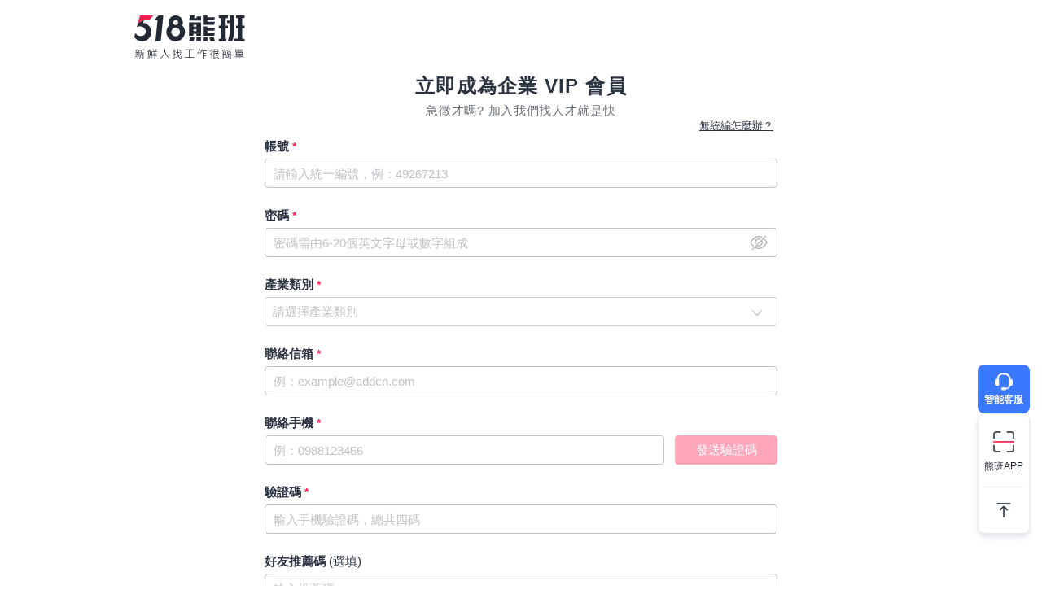

--- FILE ---
content_type: text/html; charset=UTF-8
request_url: https://www.518.com.tw/regcomp-register_ID.html?backUrl=https%3A%2F%2Fwww.518.com.tw%2Fjob-G0Q3PO.html%3Frc%3D1
body_size: 8966
content:
<!DOCTYPE html PUBLIC "-//W3C//DTD XHTML 1.0 Transitional//EN" "http://www.w3.org/TR/xhtml1/DTD/xhtml1-transitional.dtd">
<html xmlns="http://www.w3.org/1999/xhtml">
<head>
<meta name="author" content="數字科技股份有限公司" />
<meta name="copyright" content="數字科技股份有限公司" />
<meta name="keywords" content="人力銀行、徵才、招募人才、徵才免費、求才、找人才" />
<meta name="description" content="免費加入會員，提供企業曝光徵才的平台，是人力銀行第一選擇，擁有百萬人才資料庫，讓企業能迅速找到合適的人才，即時收到求職者的應徵履歷，並享受專人客服的貼心諮詢服務，用518熊班，找人才很簡單。" />
<meta name="robots" content="all" />
<meta http-equiv="Content-Type" content="text/html; charset=UTF-8" />
<meta http-equiv="content-language" content="zh-tw" />
<meta http-equiv="expires" content="-1" />
<meta http-equiv="X-UA-Compatible" content="IE=edge,chrome=1" />
<meta http-equiv="last-modified" content="Fri, 09 Jan 2026 00:00:00 GMT" />
<meta name="viewport" content="width=device-width, initial-scale=1.0, maximum-scale=1.0, user-scalable=0">
<meta property="og:url" content="https://www.518.com.tw/regcomp-register_ID.html">
<meta property="og:title" content="企業註冊｜518熊班">
<meta property="og:description" content="免費加入會員，提供企業曝光徵才的平台，是人力銀行第一選擇，擁有百萬人才資料庫，讓企業能迅速找到合適的人才，即時收到求職者的應徵履歷，並享受專人客服的貼心諮詢服務，用518熊班，找人才很簡單。">
<meta property="og:image" content="https://statics.518.com.tw/img/index/public/og_image_bearworks_store_manager.png?v20220902">
<link rel="canonical" href="https://www.518.com.tw/regcomp-register_ID.html">
<link href="https://statics.518.com.tw/min/?g=518-custom-modal-css&v=20260109001" rel="stylesheet" type="text/css" />
<link href="https://statics.518.com.tw/min/?g=518-password-css&v=20260109001" rel="stylesheet" type="text/css" />
<link href="https://statics.518.com.tw/min/?g=518-regcomp-css&v=20260109001" rel="stylesheet" type="text/css" />
<title>企業註冊｜518熊班</title>
<style>
.banner{
margin-top: -60px;
width: 100%;
}
@media all and (max-width: 430px) {
.banner{
margin-top: 0px;
}
}
</style>
<script>
dataLayer = [{'device':'device_1'}];
</script><!-- Google Tag Manager -->
<script>(function(w,d,s,l,i){w[l]=w[l]||[];w[l].push({'gtm.start':
new Date().getTime(),event:'gtm.js'});var f=d.getElementsByTagName(s)[0],
j=d.createElement(s),dl=l!='dataLayer'?'&l='+l:'';j.async=true;j.src=
'https://www.googletagmanager.com/gtm.js?id='+i+dl;f.parentNode.insertBefore(j,f);
})(window,document,'script','dataLayer','GTM-T3SGTFQ');</script>
<!-- End Google Tag Manager --><script type="text/javascript" src="https://statics.518.com.tw/min/?g=518-websocket-js&v=20260109001"></script>
<script>
    var hashId = 'orej0mdgm7t32muos3a1cjrenqlncu4h' || '';
    var webSocketTool = null;
    if (hashId) {
        webSocketTool = new webSocketObject('orej0mdgm7t32muos3a1cjrenqlncu4h', 'false');
    }
</script></head>
<body>
<!-- Google Tag Manager (noscript) -->
<noscript><iframe src="https://www.googletagmanager.com/ns.html?id=GTM-T3SGTFQ"
height="0" width="0" style="display:none;visibility:hidden"></iframe></noscript>
<!-- End Google Tag Manager (noscript) --><div id="header" style="border-color: white;">
<div class="c-reg">
<a class="logo" href="https://www.518.com.tw" title="518熊班"></a>
</div>
<div id="basicList">
</div>
</div><div class="login-top-right">
<a href="https://www.518.com.tw/member-vip_login.html">快速登入</a>
</div>
<input type="hidden" name="supportTel" value="02-2999-2100">
<h1 class="title_bg">立即成為企業 VIP 會員</h1>
<p class="title_description">急徵才嗎? 加入我們找人才就是快</p>

<!-- 站內廣告 -->


<div class="main-box btn_pc">
	<a class="a_line small entrance nonUniqueRegister" href="javascript:;" onclick="registerTypeSwitcher(false);">無統編怎麼辦？</a>
	<a class="a_line small entrance have_entrance uniqueRegister" style="display:none;" href="javascript:;" onclick="registerTypeSwitcher(true);">使用統編註冊？</a>
</div>
<form name="dataForm" action="regcomp-register_ID.html" method="POST" class="main-box register_ID">
	<input class="w100 input_margin" type="hidden" name="module" value="regcomp">
	<input class="w100 input_margin" type="hidden" name="action" value="register_ID">
	<input class="w100 input_margin" type="hidden" name="isUniqueNumberRegister" value="true">
	<input class="w100 input_margin" type="hidden" name="w" value="">
	
	<div name="account" data-type="uniqueNumber">
		<h3 class="title">
			帳號<span class="required-write"> *</span>
			<span class="error dis_none_all">必填</span>
		</h3>
		<input class="w100 input_margin" type="tel" name="account" id="account" data-type="帳號" placeholder="請輸入統一編號，例：49267213" maxlength="8" onkeypress="return (/[\d]/.test(String.fromCharCode(window.event?event.keyCode:event.which)));">
		<p class="error dis_none_all">此帳號已註冊過</p>
	</div>

	<div name="password">
		<h3 class="title" style="padding-bottom: 5px;">
			密碼<span class="required-write"> *</span>
			<span class="error dis_none_all">必填</span>
		</h3>
		<div class="password-box" style="display: block;">
			<input class="js-password-input w100 input_margin" style="margin-top: 0;" type="password" name="password" data-type="密碼" placeholder="密碼需由6-20個英文字母或數字組成"
			 maxlength="20" autocomplete="new-password" />
			 <div class="icon-box">
				<a href="javascript:;" class="is-password-icon show-password" id="show-password" style="display: none;">show</a>
				<a href="javascript:;" class="is-password-icon close-password" id="close-password">close</a>
			</div>
		</div>
		<p class="error dis_none_all">密碼格式不符唷～需由6-20個英文字母或數字組成</p>
	</div>
	<!-- 有統編無統編都要顯示 -->
	<div name="industry">
		<h3 class="title">
			產業類別<span class="required-write"> *</span>
			<span class="error dis_none_all">必填</span>
		</h3>
		<div class="drop-input">
            <input type="hidden" id="industry_chooseStr" name="industryChooseStr" value="" />
			<a href="javascript:;" id="industry_chooseStr_show"></a>
			<span class="placeholder">請選擇產業類別</span>
			<i  class="drop-input-icon"></i>
        </div>
        <div data-target="js-industry-menu"></div>
	</div>

	<div name="name" data-type="nonUniqueNumber" style="display: none;">
		<h3 class="title">
			姓名<span class="required-write"> *</span>
			<span class="error dis_none_all">必填</span></h3>
		<input class="w100 input_margin" type="text" name="name" data-type="姓名" placeholder="請填寫負責人姓名" maxlength="20"
		 >
		<p id="boss_name_err" class="error dis_none_all" >負責人需最少輸入兩個中文字，請重新填寫。</p>
	</div>
	<div name="identityCode" data-type="nonUniqueNumber" style="display: none;">
		<h3 class="title">
			身分證字號<span class="required-write"> *</span>
			<span class="error dis_none_all">必填</span></h3>
		<input class="w100 input_margin" type="text" name="identityCode" data-type="身分證字號" placeholder="請填寫負責人身分證字號"
		 maxlength="10">
		<p class="error dis_none_all">此身分證字號已註冊過</p>
	</div>
	<div name="contactMail" >
		<h3 class="title">
			聯絡信箱<span class="required-write"> *</span>
			<span class="error dis_none_all">必填</span>
		</h3>
		<input class="w100 input_margin"  type="email" data-type="聯絡信箱" name="contactMail" id="email" placeholder="例：example@addcn.com" autocomplete="new-password" onkeydown="_AUTOCOMPLETE.auto(event,'kwds_rs','email');" onkeyup="var keyCode = event.keyCode ? event.keyCode : event.which ? event.which : event.charCode;if (keyCode!=13) _AUTOCOMPLETE.lookup_email('kwds_rs','email',this);" 

		 />
		<p class="error dis_none_all">您的信箱已經註冊過了，如有問題請洽客服{$CoTel}</p>
	</div>
	<div name="contactPhone" >
		<h3 class="title">
			聯絡手機<span class="required-write"> *</span>
			<span class="error dis_none_all">必填</span></h3>
		<input class=" input_verification  input_margin" 
		 type="tel" data-type="聯絡手機" name="contactPhone" placeholder="例：0988123456" onkeypress="return (/[\b\d.]/.test(String.fromCharCode(window.event?event.keyCode:event.which)));"
		 onkeyup="refreshPhoneVerificationBtn();" maxlength="10" />
		<input class="btn btn_verification disable" 
		 type="button" value="發送驗證碼" onclick="sendMobileVerifyCode($('input[name=contactPhone]').val());"><br>
		<p class="error dis_none_all">您的手機已經註冊過了，如有問題請洽客服{$CoTel}</p>
	</div>
	<div name="verifyCode" >
		<h3 class="title">
			驗證碼<span class="required-write"> *</span>
			<span class="error dis_none_all">必填</span></h3>
		<input class="w100 input_margin"  type="tel"
		 data-type="手機驗證碼" name="verifyCode" placeholder="輸入手機驗證碼，總共四碼" maxlength="4" />
		<p class="error dis_none_all">驗證碼填寫錯誤，再試一次吧!</p>
	</div>
	<div name="referralCode">
        <h3 class="title">好友推薦碼 <span class="is-fontWeight-thin">(選填)</span></h3>
        <input class="w100 input_margin" type="tel" name="referralCode" placeholder="輸入推薦碼"  value=""/>
        <p class="error dis_none_all">推薦碼輸入錯誤，請重新填寫</p>
    </div>
	<div name="agree">
		<label for="agree" class="checkbox">
			<input type="checkbox" value="true" id="agree" name="agree" onchange="if($(this).parent().hasClass('error_hightlight')){ $(this).parent().removeClass('error_hightlight'); }"/>
			<p>我已閱讀並同意<a target="_black" href="https://www.518.com.tw/help-helpser.html?p=sev">服務條款</a>、<a target="_black" href="https://www.518.com.tw/help-helpser.html?p=rule_comp">企業徵才刊登契約書</a>、<a target="_black" href="https://www.518.com.tw/help-helpser.html?p=pris">隱私權聲明</a>、<a href="https://www.518.com.tw/help-helpser.html?p=laimer" target="_blank">免責聲明</a>。
			</p>		
		</label>	
	</div>
	<div name="opreateBtn">
		<a name="submit" class="w100 btn margin_top25" onclick="formSubmit(this)"><img id="loadingImg" style="height:15px;margin-right: 10px; display: none;"
			 src="https://statics.518.com.tw/img/ic_loading.svg" alt="loading">下一步</a>
	</div>
    <div class="href-box">
        <a id="login-link" href="https://www.518.com.tw/member-vip_login.html">快速登入</a>
    </div>
</form>
<div id="kwds_rs" class="acResults" style="display: none;"></div>
</form>

<script>
    var registerForm = document.querySelector('form.main-box.register_ID');
    var loginLink = registerForm.querySelector('#login-link');
    loginLink.href += location.search;
</script>
<link href="https://statics.518.com.tw/min/?g=518-swiper-css&v=20260109001" rel="stylesheet" type="text/css" type="text/css" media="print" onload="this.onload=null;this.removeAttribute('media');"  />
<div class="comp-bear-wrapper">
    <!-- 客製化線上客服按鈕 -->
    <section id="custom-air-service-root"></section>
    <ul class="ON-Air_service" id="onair">
        <li  class="silder-content">
            <a class="app-icon icon-link" href="https://www.518.com.tw/bearworks-app_download_talent.html"   title="熊班APP" id="onair_app">熊班APP</a>
            <div  class="silder-box comp" style="display: none;"  data-box="silder-app-img" >
                <div>
                    <p>Android 下載</p>
                    <div class="img-inbox">
                        <img src="https://statics.518.com.tw/img/index/public/right_nav/bearworks_Android_qr.png" alt="Android 下載">
                    </div>
                </div>
                <div>
                    <p>iOS下載</p>
                    <div class="img-inbox">
                        <img src="https://statics.518.com.tw/img/index/public/right_nav/bearworks_IOS_qr.png" alt="iOS下載">
                    </div>
                </div>
                <i class="triangle-icon"></i>
            </div>
        </li>
        <li class="goto_top_sidebar">
            <a href="javascript:;" class="top-btn icon-link" title="回頂端"
                onclick=' $("html, body").animate({ scrollTop: 0 }, "slow")'></a>
        </li>
    </ul>
</div>
<script type="text/javascript" src="https://statics.518.com.tw/min/?g=518-swiper-js&v=20260109001" defer></script>
<script type="text/javascript" src="https://statics.518.com.tw/dist/js/common/comp/aiChat.js?v=20260109001" defer></script>
<script type="text/javascript">
var _SUGGEST = ({
close_contract:function() {
//隱藏
if( document.getElementById('c-servicelist').style.display=='block' )
{
document.getElementById('foot_service').className='';
document.getElementById('c-servicelist').style.display='none';
document.getElementById('c-Submenu').style.display='none';
}else{
document.getElementById('foot_service').className='serviceback-hover';
document.getElementById('c-servicelist').style.display='block';
document.getElementById('c-Submenu').style.display='none';
}
}
});
</script>
<footer class="footer-station" data-nosnippet>
<div class="footer-station-icons">
<a href="https://www.instagram.com/518.com.tw/?hl=zh-tw" class="footer-station-icons__item--theme-ig" target="_blank">IG</a>
<a href="https://www.facebook.com/518.com.tw" class="footer-station-icons__item--theme-fb" target="_blank">FB</a>
<a href="https://www.youtube.com/user/518jobbank" class="footer-station-icons__item--theme-youtube" target="_blank">YouTube</a>
</div>
<div class="footer-station-info">
<p class="footer-station-info__item footer-info__item__company">數字科技股份有限公司</p>
<p class="footer-station-info__item">上櫃公司股票代碼 5287</p>
<p class="footer-station-info__item">許可證字號 2571</p>
</div>
<div class="footer-station-info">
<p class="footer-station-info__item is-pc">518熊班 客服專線：02-2999-2100<!--<a href="javascript:;" onclick="openAIChat()" style="text-decoration: underline;">線上客服</a>--></p>
<p class="footer-station-info__item is-pc">服務時間：週一至週五 09：00 - 18：00</p>
<p class="footer-station-info__item">機構地址：新北市三重區重新路五段609巷12號10樓</p>
<p class="footer-station-info__item footer-station-info__customer-tel is-m">518熊班 客服專線：02-2999-2100 週一至週五 09:00 - 18:00</p>
</div>
<div class="footer-station-info__copyright">
<small>© 2026 by Addcn Technology Co., Ltd. All Rights Reserved.</small>
</div>
</footer>
<script type="text/javascript" src="https://statics.518.com.tw/min/?g=518-common-jquery-js&v=20260109001"></script>
<script type="text/javascript" src="https://statics.518.com.tw/min/?g=518-password-js&v=20260109001"></script>
<script type="text/javascript" src="https://statics.518.com.tw/min/?g=518-public-js&v=20260109001"></script>
<script type="text/javascript" src="https://statics.518.com.tw/min/?g=518-registerTool-js&v=20260109001"></script>
<script type="text/javascript" src="https://statics.518.com.tw/min/?g=518-autocomplete-js&v=20260109001"></script>
<script type="text/javascript" src="https://statics.518.com.tw/min/?g=518-mobile-menu-public-js&v=20260109001"></script>
<script type="text/javascript" src="https://statics.518.com.tw/min/?g=518-menu-industry-js&v=20260109001"></script>
<script type="text/javascript">

//safari 回上頁bfcache
window.onpageshow = function(event) {
if (event.persisted) {
processingSubmit = false;
$("#loadingImg").hide(); // 隱藏處理中loading img
}
};


// 選擇產業 空值時需顯示預設文字
$(window).on('click',function(){
($('#industry_chooseStr_show').text() == "")?$('.placeholder').show():$('.placeholder').hide()
});

$('#account').on('input', function(event){
msgObject 	= $("div[name='account']").find('p.error').first(); // 當前 input 錯誤訊息呈現欄位(若有)
msgObject.html('').addClass('dis_none_all');
$('#account').removeClass('input_error');
if( $('#account').val().length >= 8 ) {
result = registerTool.companyAccountVerify($('#account').val());
if(!result['result']){
switch (result['errCode']) {
case 2: msgObject.html("營利事業統一編號長度不夠或格式不正確！").removeClass('dis_none_all'); break;
case 3: msgObject.html("此營利事業統一編號已註冊為會員，<a href='https://www.518.com.tw/member-vip_login.html?backUrl=https%3A%2F%2Fwww.518.com.tw%2Fjob-G0Q3PO.html%3Frc%3D1'>立即前往登入</a>！").removeClass('dis_none_all'); break;
case 4: msgObject.html("對不起！此帳號終止服務，請洽客服 "+$('input[name=supportTel]').val()+"。").removeClass('dis_none_all'); break;
case 5: msgObject.html("對不起！此帳號目前無法使用，請洽客服 "+$('input[name=supportTel]').val()+"。").removeClass('dis_none_all'); break;
}
$('#account').addClass('input_error');
verifyResult = false;
} else {
verifyResult = true;
}
} else {
msgObject.html("營利事業統一編號長度不夠或格式不正確！").removeClass('dis_none_all');
$('#account').addClass('input_error');
}
});

/**
* 發送簡訊驗證碼
*/
function sendMobileVerifyCode(mobile){
// 若按鈕被禁止，則拒絕執行簡訊發送
object = $('div[name=contactPhone] input.btn_verification');
if(object.hasClass('disable')){
return false;
}

// 若以呈現錯誤訊息，則隱藏
msgObject = $('div[name="contactPhone"] p.error');
if(!msgObject.hasClass('dis_none_all')){
msgObject.addClass('dis_none_all');
}
$('div[name="contactPhone"] input[name="contactPhone"]').removeClass('input_error');

result = registerTool.sendMobileVerifyCode(mobile, 2);
if(!result['result']){
switch (result['errCode']) {
case 1: msgObject.html("請先填寫手機號碼！").removeClass('dis_none_all'); break;
case 2: msgObject.html("您的手機號碼格式錯誤！").removeClass('dis_none_all'); break;
case 3: msgObject.html("前三碼為 094 的行動電話禁止驗證！").removeClass('dis_none_all'); break;
case 4: msgObject.html("您填寫的行動電話已被使用！").removeClass('dis_none_all'); break;
case 5: msgObject.html("系統不能連續發送簡訊，請稍候再試！").removeClass('dis_none_all'); break;
case 6: msgObject.html("行動電話驗證碼簡訊發送失敗，請稍候重試或聯絡客服中心 "+$('input[name=supportTel]').val()+"！").removeClass('dis_none_all'); break;
case 7: msgObject.html("行動電話所屬的帳號被停權。").removeClass('dis_none_all'); break;
case 8: msgObject.html("客戶端嘗試行動電話驗證次數過多，請稍後在試。").removeClass('dis_none_all'); break;
case 9: msgObject.html("發生錯誤，請重新嘗試或連繫客服 "+$('input[name=supportTel]').val()+" 。").removeClass('dis_none_all'); break;
}
$('div[name="contactPhone"] input[name="contactPhone"]').addClass('input_error');
return false;
}else{
alert("已發送驗證碼，若遲遲未收到請嘗試重新操作或連繫客服 "+$('input[name=supportTel]').val()+"。");
return true;
}
}

var IndustryMenu = new _menuTool(new _industryMenuTool({
maxItem: 1,
elementDisplay: $('div[data-target="js-industry-menu"]'),
elementClick: $('a#industry_chooseStr_show'),
elementString: $('a#industry_chooseStr_show'),
elementValue: $('input#industry_chooseStr'),
allowCategory: false,
saveButtonName: '儲存',
}));

// 企業推薦碼檢查
let referralInput = $('input[name="referralCode"]');
let referralCodeStatus = null;
function checkReferralCode(){
res = registerTool.checkReferralCode(referralInput.val());
referralCodeStatus = res.result;
if (!referralCodeStatus) {
referralInput.addClass('input_error');
$('div[name="referralCode"] p.error').removeClass('dis_none_all');
}else{
referralInput.removeClass('input_error');
$('div[name="referralCode"] p.error').addClass('dis_none_all');
}
};
checkReferralCode();

referralInput.on('change', function(){
checkReferralCode();
})

/**
* 驗證表單資料後送出
*/
var processingSubmit = false;
function formSubmit(obj) {
if(processingSubmit){
return false;
}

var dataForm 		= $("form[name=dataForm]");
var verifyResult 	= true;
processingSubmit 	= true;
$(obj).find('img[alt=loading]').first().show(); // 呈現處理中

// 預設隱藏所有錯誤訊息
dataForm.find('.error').each(function() {
$(this).addClass('dis_none_all');
});
dataForm.find('.input_error').each(function() {
$(this).removeClass('input_error');
});

dataForm.find('div:visible :input[type!=hidden]').each(function() {
elementName = $(this).attr('name'); // 當前 input name
currentDiv 	= $("div[name='"+ elementName +"']"); // 當前 input 所屬 div
msgObject 	= currentDiv.find('p.error').first(); // 當前 input 錯誤訊息呈現欄位(若有)

if((elementName === undefined) || (elementName == 'module' || elementName == 'action')){
return true;
}else if(
($(this).attr('type') == 'checkbox' && !$(this).prop('checked')) ||
(($(this).val() == '' || $(this).val() === undefined) && $(this).data('type') !== undefined && !$(this).prop('disabled'))
){
// 檢驗是否有填寫，但排除掉沒有 data-type 或 disabled 開啟的 elements
requiredNote = currentDiv.find('span.error.dis_none_all').first(); // 判斷是否有必填提示 span 存在，若有則呈現
if(requiredNote.length){
requiredNote.removeClass('dis_none_all');
}

if($(this).attr('type') != 'checkbox'){
$(this).addClass('input_error'); // 添增紅框特效
if(elementName === 'referralCode'){
$(this).removeClass('input_error');
}
}else{
currentDiv.find('label').first().addClass('error_hightlight');
}

verifyResult = false;
}


// 各類特例檢查
if(elementName == 'account'){
result = registerTool.companyAccountVerify($(this).val());
if(!result['result']){
switch (result['errCode']) {
case 2: msgObject.html("營利事業統一編號長度不夠或格式不正確！").removeClass('dis_none_all'); break;
case 3: msgObject.html("此營利事業統一編號已註冊為會員，無法重複註冊！").removeClass('dis_none_all'); break;
case 4: msgObject.html("對不起！此帳號終止服務，請洽客服 "+$('input[name=supportTel]').val()+"。").removeClass('dis_none_all'); break;
case 5: msgObject.html("對不起！此帳號目前無法使用，請洽客服 "+$('input[name=supportTel]').val()+"。").removeClass('dis_none_all'); break;
}
$(this).addClass('input_error');
verifyResult = false;
}
}else if(elementName == 'identityCode'){
result = registerTool.companyIdentityCodeVerfiy($(this).val());
if(!result['result']){
switch (result['errCode']) {
case 2: case 3: msgObject.html("身分證字號格式不正確！").removeClass('dis_none_all'); break;
case 4: msgObject.html("您填寫的身份證字號已被使用！").removeClass('dis_none_all'); break;
case 5: msgObject.html("身份重複驗證失敗，請稍候重試或聯絡客服中心 "+$('input[name=supportTel]').val()+"！").removeClass('dis_none_all'); break;
}
$(this).addClass('input_error');
verifyResult = false;
}
}else if(elementName == 'password'){
var illegal = [];
dataForm.find('[name="account"],[name="contactPhone"],[name="identityCode"]').filter(':visible').each(function(index){
illegal.push($(this).val());
});
var token = $('[name="token"]').val();
if(typeof(token)!="undefined"){
queryString = {module:"user", action:"VerifyRegisterCompanyBasicInfo", token: token};
$.ajax({
type:"POST", url:"/ajax/", data:queryString, dataType: "json", async: false,
success: function (res){
$.each(res, function( key, value ) {
illegal.push(value);
});
}
});
}
result = registerTool.companyPasswordVerify($(this).val(), illegal);
if(!result['result']){
switch (result['errCode']) {
case 2: msgObject.html("為了您的帳戶安全，密碼不要少於6個字元！").removeClass('dis_none_all'); break;
case 3: msgObject.html("密碼須由6-20個英文字母+數字組成。").removeClass('dis_none_all'); break;
case 4: msgObject.html("密碼不得包含您的帳號,手機或連續數字。").removeClass('dis_none_all'); break;
}
$(this).addClass('input_error');
verifyResult = false;
}
}else if(($("input[name=token]").length == 0 || $("input[name=token]").val() == '' || $("input[name=token]").val() === undefined)){
if(elementName == 'contactMail'){
result = registerTool.companyMailVerify($(this).val());
if(!result['result']){
switch (result['errCode']) {
case 2: msgObject.html("您的電子信箱格式錯誤！").removeClass('dis_none_all'); break;
case 3: msgObject.html("您的電子信箱已被使用！").removeClass('dis_none_all'); break;
case 4: msgObject.html("您填寫的電子信箱無法使用，請洽客服 "+$('input[name=supportTel]').val()+"。").removeClass('dis_none_all'); break;
}
$(this).addClass('input_error');
verifyResult = false;
}
}else if(elementName == 'contactPhone'){
result = registerTool.companyMobileVerify($(this).val(), $("input[name=verifyCode]").val());
verifyMsgObject = $('div[name="verifyCode"] p.error');

if(!result['result']){
switch (result['errCode']) {
case 2: msgObject.html("您的手機號碼格式錯誤！").removeClass('dis_none_all'); break;
case 4: verifyMsgObject.html("驗證碼已失效，請重新發送。").removeClass('dis_none_all'); break;
case 5: verifyMsgObject.html("手機號碼驗證失敗，請核對驗證碼是否正確。").removeClass('dis_none_all'); break;
case 6: msgObject.html("您的手機號碼已被使用！").removeClass('dis_none_all'); break;
case 7: case 8: msgObject.html("您的手機號無法註冊，請洽客服 "+$('input[name=supportTel]').val()+"。").removeClass('dis_none_all'); break;
}

if(!verifyMsgObject.hasClass('dis_none_all')){
$('div[name="verifyCode"] input[name="verifyCode"]').addClass('input_error');
}
if(!msgObject.hasClass('dis_none_all')){
$(this).addClass('input_error');
}
verifyResult = false;
}
}
}
});

// 企業推薦碼檢查
if(!referralCodeStatus){
verifyResult = false;
referralInput.addClass('input_error');
$('div[name="referralCode"] p.error').removeClass('dis_none_all');
}else{
referralInput.removeClass('input_error');
$('div[name="referralCode"] p.error').addClass('dis_none_all');
}

// industry checked
if('' == $('#industry_chooseStr').val()) {
requiredNote = $("div[name=industry]").find('span.error.dis_none_all').first();
if(requiredNote.length){
requiredNote.removeClass('dis_none_all');
$('a#industry_chooseStr_show').addClass('input_error');// 添增紅框特效
}else{
$('a#industry_chooseStr_show').removeClass('input_error');
requiredNote.addClass('dis_none_all');
}
verifyResult = false;
}

// 非統編註冊要檢查姓名格式
if ('false' == $("input[name=isUniqueNumberRegister]").val()){
boss_name = $("input[name=name]").val();
boss_name_replace = boss_name.replace(/[^\u4E00-\u9FA5]/g, '');
requiredNote = $("div[name=name]").find('p.error.dis_none_all').first();
if (boss_name.length < 2) {
requiredNote.removeClass('dis_none_all');
$('#boss_name_err').innerHTML = "負責人需最少輸入兩個中文字，請重新填寫。";
$("input[name=name]").addClass('input_error');
verifyResult = false;
} else if (boss_name_replace != boss_name) {
requiredNote.removeClass('dis_none_all');
$('#boss_name_err').innerHTML = "負責人只能使用中文字，請重新填寫";
$("input[name=name]").addClass('input_error');
verifyResult = false;
} else {
requiredNote.addClass('dis_none_all');
}
}

if(verifyResult){
dataForm.submit();
return true;
}else{
processingSubmit = false;
$(obj).find('img[alt=loading]').first().hide();
return false;
}
}

/**
* 統編、無統編註冊資料填寫頁切換
* @param  {Boolean} isUniqueNumberRegister 是否切換成統編會員註冊填寫頁
*/
function registerTypeSwitcher(isUniqueNumberRegister) {
// 變更 input 值
$('form[name=dataForm] input[name=isUniqueNumberRegister]').val(isUniqueNumberRegister);

// 根據傳入值決定要呈現的對象
var aFadeOut 	= (isUniqueNumberRegister)? $('a.uniqueRegister'): $('a.nonUniqueRegister');
var aFadeIn 	= (isUniqueNumberRegister)? $('a.nonUniqueRegister'): $('a.uniqueRegister');
var divHide 	= (isUniqueNumberRegister)? $('div[data-type=nonUniqueNumber]'): $('div[data-type=uniqueNumber]');
var divShow 	= (isUniqueNumberRegister)? $('div[data-type=uniqueNumber]'): $('div[data-type=nonUniqueNumber]');

// 進行按鈕淡入淡出
aFadeOut.fadeOut('400', function(){
aFadeIn.fadeIn();
});
// 進行表單淡入淡出
$('form[name=dataForm]').fadeOut('400', function() {
// 替換表格與按鈕
divHide.hide();
divShow.show();

// 處理手機與驗證碼欄位替換位置
positionPos = (isUniqueNumberRegister)? 'contactMail' : 'account';
$('div[name='+positionPos+']').after($('div[name=contactPhone]'));
$('div[name=contactPhone]').after($('div[name=verifyCode]'));

// 替換提示訊息
spanErrorDisplay = $('div[name=contactPhone] h3.title span.error');
$('div[name=contactPhone] h3.title').html((isUniqueNumberRegister)? '聯絡手機 <span class="required-write"> *</span>': '聯絡手機（將會作為登入帳號）<span class="required-write"> *</span>');
$('div[name=contactPhone] h3.title').append(spanErrorDisplay);

// 顯示
$('form[name=dataForm]').fadeIn();
});
}

/**
* 判斷是否要允許發送驗證碼按鈕可被點擊
*/
function refreshPhoneVerificationBtn(){
value 	= $('div[name="contactPhone"] input[name=contactPhone]').val();
result 	= (value != '' && value !== undefined && value.match(/^09(\d{8})/) && value.length == 10);

btnObj = $('div[name=contactPhone] input.btn_verification');
if(result && btnObj.hasClass('disable')){
btnObj.removeClass('disable');
}else if(!result && !btnObj.hasClass('disable')){
btnObj.addClass('disable');
}
}
// 2023活動(~2023/03/31)
var EVENT_EXPIRED_DATE = new Date('2023/03/31 17:00:00');
var eventElementSelectorList = ['#event-img-jobset'];
if (Date.now() < EVENT_EXPIRED_DATE.getTime()) {
eventElementSelectorList.forEach(function (selector) {
var node = document.querySelector(selector);
if (node) {
node.style.display = 'block';
}
})
}
</script>
<script type="application/ld+json">{
"@context": "https://schema.org",
"@graph": [
{
"@type": "WebPage",
"name": "企業註冊｜518熊班",
"headline": "企業註冊｜518熊班",
"url": "https://www.518.com.tw/regcomp-register_ID.html",
"mainEntityOfPage" : "https://www.518.com.tw/regcomp-register_ID.html",
"description": "免費加入會員，提供企業曝光徵才的平台，是人力銀行第一選擇，擁有百萬人才資料庫，讓企業能迅速找到合適的人才，即時收到求職者的應徵履歷，並享受專人客服的貼心諮詢服務，用518熊班，找人才很簡單。",
"keywords" : ["人力銀行","徵才","招募人才","徵才免費","求才","找人才"],
"publisher": {
"@type": "Organization",
"name": "518熊班(原518人力銀行)",
"url": "https://www.518.com.tw"
}
},
{
"@type": "WebSite",
"url": "https://www.518.com.tw/regcomp-register_ID.html",
"name": "免費徵才方案，企業徵人招募、找人才很簡單｜518熊班(原518人力銀行)"
}
]
}
</script>
</body>
</html>

--- FILE ---
content_type: application/x-javascript; charset=utf-8
request_url: https://statics.518.com.tw/min/?g=518-public-js&v=20260109001
body_size: 2055
content:
var preg=({isString:function(obj){var reg=/^[_a-zA-Z0-9\-]+$/;if(reg.test(obj)){return true;}
return false;},isInteger:function(obj){var reg=/^\d+$/;if(reg.test(obj)){return true;}
return false;},isTelephone:function(obj){var reg=/^[1-9]\d{6,8}$/;if(reg.test(obj)){return true;}
return false;},isMobile:function(obj){if(obj.match(/^09(\d{8})/)){return true;}
return false;},isMail:function(obj){var mail=obj.split("@");var reg=/(^\w+((-)|(-\w+)|(\.\w+))*\@[A-Za-z0-9]+((\.|-)[A-Za-z0-9]+)*\.[A-Za-z]+$)|(^\w*\+*((-)|(-\w+)|(\.\w+)|(\w+))*\+*((-)|(-\w+)|(\.\w+)|(\w+)|(\w+\+*))*(\w+\+)*\@gmail\.com$)/;if(reg.test(obj)&&(typeof mail[0]!="undefined"&&typeof mail[1]!="undefined"&&mail[0]!=""&&mail[1]!="")){return true;}
return false;},isCN:function(str){if(escape(str).indexOf("%u")!=-1){return true;}
return false;},isACN:function(str){for(var i=0;i<str.length;i++){if(str.charCodeAt(i)<0x4E00||str.charCodeAt(i)>0x9FA5){return false;break;}}
if(escape(str).indexOf("%u")!=-1){return true;}},isTwIDCard:function(str){if((/^[V]{1}[8]{4}[9]{5}$/).test(str.toUpperCase())){return true;}
if(str.length!=10){return false;}
var idArr=[];idArr.A=10;idArr.B=11;idArr.C=12;idArr.D=13;idArr.E=14;idArr.F=15;idArr.G=16;idArr.H=17;idArr.J=18;idArr.K=19;idArr.L=20;idArr.M=21;idArr.N=22;idArr.P=23;idArr.Q=24;idArr.R=25;idArr.S=26;idArr.T=27;idArr.U=28;idArr.V=29;idArr.X=30;idArr.Y=31;idArr.W=32;idArr.Z=33;idArr.I=34;idArr.O=35;var N=[];for(var i=1;i<=10;i++){N[i]=str.substr(i-1,1);if(i>1){N[i]=parseInt(N[i],10);}}
N[1]=N[1].toUpperCase();N[1]=idArr[N[1]];if(N[1]<10||N[1]>35){return false;}
if(N[2]<1||N[2]>2){return false;}
N[1]=N[1].toString();var N1=parseInt(N[1].substr(0,1),10);var N12=parseInt(N[1].substr(1,1),10);var express=(N1+N12*9+N[2]*8+N[3]*7+N[4]*6+N[5]*5+N[6]*4+N[7]*3+N[8]*2+N[9]*1+N[10])%10;if(express!==0){return false;}
return true;},isTwCompanyNo:function(str){var tbNum=[1,2,1,2,1,2,4,1];var temp=0;var total=0;if(!str.match(/^\d{8}$/)){return false;}else{for(var i=0;i<tbNum.length;i++){temp=str.charAt(i)*tbNum[i];total+=Math.floor(temp/10)+temp%10;}
if(total%5==0||(str.charAt(6)==7&&(total+1)%5==0)){return true;}else{return false;}}}});function AllSelect(obj_id,obj){$("#"+obj_id+" :checkbox").each(function(index){$(this).prop('checked',$(obj).prop('checked'));if(window.location.href.indexOf('/talent-index')>0&&Cookies.get('hiddenInvited-talent')!==undefined){if($(this).is(':hidden')){$(this).prop('checked',false);}}
if(window.location.href.indexOf('/comp-visit_list')>0&&Cookies.get('hiddenInvited-visit_list')!==undefined){if($(this).is(':hidden')){$(this).prop('checked',false);}}});return false;}
function doShowSelect(){var i=0;$(":checkbox").each(function(){var obj=$(this);if(obj.attr("name")=='selectid[]'&&obj.is(":checked")){++i;}});if(i>0){$("form").each(function(){if($(this).attr("name")=="showSelectForm"){document.showSelectForm.submit();}});}else{alert('尚未選取');}}
function doCollectSelect(url){var i=0;$(":checkbox").each(function(){var obj=$(this);if(obj.attr("name")=='selectid[]'&&obj.is(":checked")){++i;}});if(i>0&&url)
{tb_show('',url,false);}else{alert('尚未選取');}}
function doDelSelect(){var i=0;$(":checkbox").each(function(){var obj=$(this);if(obj.attr("name")=='selectid[]'&&obj.is(":checked")){++i;}});if(i>0){if(confirm('確定要刪除此筆資料嗎?')){$("form").each(function(){if($(this).attr("name")=="showSelectForm"){$(this).attr("target","_self");document.showSelectForm.submit();}});}}else{alert('尚未選取');}}
function in_array(val,arr){for(var x in arr){if(arr[x]==val){return true;}}}
function setcookie(name,val){var exdate=new Date();exdate.setHours(23);exdate.setMinutes(59);exdate.setSeconds(59)
document.cookie=""+name+"="+val+";expires="+exdate.toGMTString();}
function getCookie(name){var arr=document.cookie.match(new RegExp("(^| )"+name+"=([^;]*)(;|$)"));if(arr!=null)return unescape(arr[2]);return null;}
function delcookie(name){var exdate=new Date();exdate.setTime(exdate.getTime()-1);document.cookie=""+name+"=;expires="+exdate.toGMTString();document.cookie=name+"=;expires="+exdate.toGMTString()+"path=/;domain=.518.com.tw";document.cookie=name+"=;expires="+exdate.toGMTString()+"path=/;domain=.debug.518.com.tw";document.cookie=name+"=;expires="+exdate.toGMTString()+"path=/;domain=.www.518.com.tw";document.cookie=name+"=;expires="+exdate.toGMTString()+"path=/;domain=.www.debug.518.com.tw";document.cookie=name+"=;expires="+exdate.toGMTString()+"path=/;domain=.m.518.com.tw";document.cookie=name+"=;expires="+exdate.toGMTString()+"path=/;domain=.m.debug.518.com.tw";}
if(top.location!=location)top.location.href=location.href;var outTimout=false;$("#webnav_rbox .account").mouseenter(function(){clearTimeout(outTimout);outTimout=setTimeout(function(){$.ajax({type:"POST",url:"/ajax/",data:{module:'user',action:'getPersonalInfo'},success:function(data){$(".account_sub").html(data);}})},300);});$("#webnav_rbox .account, .account_sub").hover(function(){$("#webnav_rbox .account").addClass('account_hover');$(".account_sub").show();},function(){$("#webnav_rbox .account").removeClass('account_hover');$(".account_sub").hide();});$("#link-map a.link-map, #link-map-inner").hover(function(){$("#link-map a.link-map").addClass('link-map_hover');$("#link-map-inner").show();},function(){$("#link-map a.link-map").removeClass('link-map_hover');$("#link-map-inner").hide();});$("#link-addcn a.link-addcn, #link-addcn-inner").hover(function(){$("#link-addcn a.link-addcn").addClass('link-addcn_hover');$("#link-addcn-inner").show();},function(){$("#link-addcn a.link-addcn").removeClass('link-addcn_hover');$("#link-addcn-inner").hide();});function link(id)
{$.ajax({type:"POST",url:"/ajax/",data:{module:'help',action:'link',id:id},dataType:'json'});}
var PROTOCOL=(document.location.toString().indexOf('https://')!=-1)?'https://':'http://';var JsHost;if(document.location.toString().indexOf('stage')!=-1)
{JsHost="staticsstage.518.com.tw";}else if(document.location.toString().indexOf('debug')!=-1)
{JsHost="statics.debug.518.com.tw";}else
{JsHost="statics.518.com.tw";}
if((typeof Cookies=='function')&&Cookies!==undefined){if(Cookies.get('scrollTop')!=undefined){window.onload=function(){setTimeout('window.scrollTo(0, 0)',50);Cookies.remove('scrollTop');}}}
$(function(){$('#onair_app').hover(function(){$('*[data-box="silder-app-img"]').css('display','flex');},function(){$('*[data-box="silder-app-img"]').css('display','none');})});

--- FILE ---
content_type: image/svg+xml
request_url: https://statics.518.com.tw/img/icon/ic18/ic_arrow_down_white.svg
body_size: 485
content:
<svg width="18" height="18" viewBox="0 0 18 18" fill="none" xmlns="http://www.w3.org/2000/svg">
<path fill-rule="evenodd" clip-rule="evenodd" d="M15.6788 6.13695C15.8454 6.31175 15.8405 6.5875 15.6691 6.75629L15.6638 6.76138L9.72439 12.4224C9.30015 12.8268 8.63544 12.8304 8.2069 12.4336L8.19399 12.4214L2.27064 6.76098C2.09429 6.59246 2.08794 6.31288 2.25647 6.13653C2.42331 5.96194 2.69899 5.95398 2.8756 6.11735L2.88092 6.12236L8.80427 11.7828C8.88975 11.8645 9.02355 11.8659 9.1107 11.7869L9.11495 11.783L15.0544 6.12196C15.231 5.95367 15.5105 5.96037 15.6788 6.13695Z" fill="white"/>
</svg>


--- FILE ---
content_type: application/x-javascript; charset=utf-8
request_url: https://statics.518.com.tw/min/?g=518-registerTool-js&v=20260109001
body_size: 1677
content:
var registerTool={sendMobileVerifyCode:function(mobile,role){var result={result:true,errCode:0,errMsg:null};if(mobile==''||mobile===undefined||mobile.length<=0){result={result:false,errCode:1,errMsg:'手機號碼未填寫'};}else if(!preg.isMobile(mobile)){result={result:false,errCode:2,errMsg:'手機號碼格式錯誤'};}else{queryString={module:"user",action:"SendCode2",mobileNum:mobile,role:role};$.ajax({type:"POST",url:"/ajax/",data:queryString,dataType:"json",async:false,success:function(res){switch(res){case"error1":result={result:false,errCode:2,errMsg:'手機號碼格式錯誤'};break;case"error2":result={result:false,errCode:3,errMsg:'前三碼 094 開頭，禁止驗證'};break;case"error3":result={result:false,errCode:4,errMsg:'手機號碼已被使用'};break;case"error4":result={result:false,errCode:5,errMsg:'禁止連續發送簡訊'};break;case"error5":result={result:false,errCode:6,errMsg:'手機號碼驗證碼簡訊發送失敗'};break;case"error6":result={result:true,errCode:0,errMsg:'手機號碼驗證碼已送出，請輸入驗證碼，若未收到驗證碼，請重新發送'};break;case"error8":result={result:false,errCode:7,errMsg:'手機號碼所屬帳號遭停權'};break;case"error9":result={result:false,errCode:8,errMsg:'短時間內多次驗證，暫時禁止操作'};break;default:case"error7":result={result:false,errCode:9,errMsg:'不明錯誤'};break;}},error:function(){result={result:false,errCode:6,errMsg:'手機號碼驗證碼簡訊發送失敗'};}});}
return result;},companyAccountVerify:function(account){var result={result:true,errCode:0,errMsg:null};if(account==''||account===undefined||account.length<=0){result={result:false,errCode:1,errMsg:'帳號未填寫'};}else if(!preg.isTwCompanyNo(account)){result={result:false,errCode:2,errMsg:'營利事業統一編號格式錯誤'};}else{queryString={module:"user",action:"VerifyAccount",account:account};$.ajax({type:"POST",url:"/ajax/",data:queryString,dataType:"json",async:false,success:function(res){if(res['result']!=1){switch(res['result']){case 2:result={result:false,errCode:3,errMsg:'帳號已遭註冊'};break;case 3:result={result:false,errCode:4,errMsg:'帳號終止服務'};break;case 4:result={result:false,errCode:5,errMsg:'帳號停權中'};break;}}}});}
return result;},companyPasswordVerify:function(password,illegal){illegal=illegal||[];var result={result:true,errCode:0,errMsg:null};if(password==''||password===undefined||password.length<=0){result={result:false,errCode:1,errMsg:'密碼未填寫'};}else if(password.length<6){result={result:false,errCode:2,errMsg:'密碼至少須六位'};}else if(!((/[^a-zA-Z0-9]/).test(password)&&(/[0-9]/).test(password)&&(/[a-zA-Z]/).test(password))&&!(((/[^a-zA-Z0-9]/).test(password)&&(/[0-9]/).test(password))||((/[0-9]/).test(password)&&(/[a-zA-Z]/).test(password))||((/[^a-zA-Z0-9]/).test(password)&&(/[a-zA-Z]/).test(password)))){result={result:false,errCode:3,errMsg:'密碼格式錯誤，須為英文字母與數字組成，最少六位、最大二十位'};}
illegal.push('12345');illegal.push('54321');$.each(illegal,function(key,value){if(password.indexOf(value)!=-1&&value!=''){result={result:false,errCode:4,errMsg:'密碼不得包含您的帳號,手機或連續數字。'};}});return result;},companyMailVerify:function(mail,queryString){queryString=queryString||false;var result={result:true,errCode:0,errMsg:null};if(mail==''||mail===undefined||mail.length<=0){result={result:false,errCode:1,errMsg:'電子信箱未填寫'};}else if(!preg.isMail(mail)){result={result:false,errCode:2,errMsg:'電子信箱格式錯誤'};}else{queryString=(queryString)?queryString:{module:"user",action:"VerifyEmail",role:'2','email':mail};$.ajax({type:"POST",url:"/ajax/",data:queryString,dataType:"json",async:false,success:function(res){if(res['result']!='right'){switch(res['result']){case"failed":result={result:false,errCode:2,errMsg:'電子信箱格式錯誤'};break;case"double":result={result:false,errCode:3,errMsg:'電子信箱已被使用'};break;case"block":result={result:false,errCode:4,errMsg:'電子信箱已遭封鎖'};break;}}}});}
return result;},companyMobileVerify:function(mobile,verifyCode,passVerfiyCode){passVerfiyCode=passVerfiyCode||false;var result={result:true,errCode:0,errMsg:null};if(mobile==''||mobile===undefined||mobile.length<=0){result={result:false,errCode:1,errMsg:'手機號碼未填寫'};}else if(!preg.isMobile(mobile)){result={result:false,errCode:2,errMsg:'手機號碼格式錯誤'};}else if(!passVerfiyCode&&verifyCode.length<=0){result={result:false,errCode:3,errMsg:'手機驗證碼未填寫'};}else if(!passVerfiyCode){queryString={module:"user",action:"VerifyCode",role:'2','mobileNum':mobile,'VerifyCodeVal':verifyCode};$.ajax({type:"POST",url:"/ajax/",data:queryString,dataType:"json",async:false,success:function(res){if(!res['result']){result=(res['error'])?{result:false,errCode:4,errMsg:'驗證碼已失效，請重新發送'}:{result:false,errCode:5,errMsg:'行動電話驗證失敗，請核對驗證碼是否正確'};}}});}
if(result['result']){queryString={module:"user",action:"VerifyMobile",'mobile':mobile};$.ajax({type:"POST",url:"/ajax/",data:queryString,dataType:"json",async:false,success:function(res){switch(res['result']){case"error1":result={result:false,errCode:2,errMsg:'手機號碼格式錯誤'};break;case"double":result={result:false,errCode:6,errMsg:'手機號碼已被使用'};break;case"stop":result={result:false,errCode:7,errMsg:'永久停權'};break;case"block":result={result:false,errCode:8,errMsg:'當前封鎖'};break;}}});}
return result;},companyIdentityCodeVerfiy:function(identityCode){var patt=/[a-zA-Z]/i;var firstCharVerify=patt.test(identityCode.substr(0,1));var result={result:true,errCode:0,errMsg:null};if(identityCode==''||identityCode===undefined||identityCode.length<=0){result={result:false,errCode:1,errMsg:'身分證字號未填寫'};}else if(!firstCharVerify){result={result:false,errCode:2,errMsg:'身分證字號格式錯誤，第一碼非英文'};}else if(!preg.isTwIDCard(identityCode)){result={result:false,errCode:3,errMsg:'身分證字號格式錯誤，不符合台灣身分證字號格式'};}else{queryString={module:"user",action:"idCardDouble",idCard:identityCode};$.ajax({type:"POST",url:"/ajax/",data:queryString,dataType:"json",async:false,success:function(res){if(res['result']=='double'){result={result:false,errCode:4,errMsg:'身分證字號已被使用'};}},error:function(){result={result:false,errCode:5,errMsg:'身份重複驗證失敗，請稍候重試或聯絡客服中心！'};}});}
return result;},checkReferralCode:function(referralCode){var result={result:true,errCode:0,errMsg:null};if(referralCode==''||referralCode===undefined||referralCode.length<=0){result={result:true,errCode:0,errMsg:null};}else{queryString={module:"regcomp",action:"checkReferralCode",referralCode:referralCode};$.ajax({type:"POST",url:"/ajax/",data:queryString,dataType:"json",async:false,success:function(res){referralCodeStatus=res.status;if(!referralCodeStatus){result={result:false,errCode:1,errMsg:'推薦碼錯誤'};}},error:function(){result={result:false,errCode:1,errMsg:'推薦碼錯誤'};}});}
return result;}};

--- FILE ---
content_type: image/svg+xml
request_url: https://statics.518.com.tw/img/icon/ic24/ic_more_white.svg
body_size: 484
content:
<svg width="24" height="24" viewBox="0 0 24 24" fill="none" xmlns="http://www.w3.org/2000/svg">
<path fill-rule="evenodd" clip-rule="evenodd" d="M12 10.5C11.1716 10.5 10.5 11.1716 10.5 12C10.5 12.8284 11.1716 13.5 12 13.5C12.8284 13.5 13.5 12.8284 13.5 12C13.5 11.1716 12.8284 10.5 12 10.5ZM4 10.5C4.82843 10.5 5.5 11.1716 5.5 12C5.5 12.8284 4.82843 13.5 4 13.5C3.17157 13.5 2.5 12.8284 2.5 12C2.5 11.1716 3.17157 10.5 4 10.5ZM20 10.5C20.8284 10.5 21.5 11.1716 21.5 12C21.5 12.8284 20.8284 13.5 20 13.5C19.1716 13.5 18.5 12.8284 18.5 12C18.5 11.1716 19.1716 10.5 20 10.5Z" fill="white"/>
</svg>
